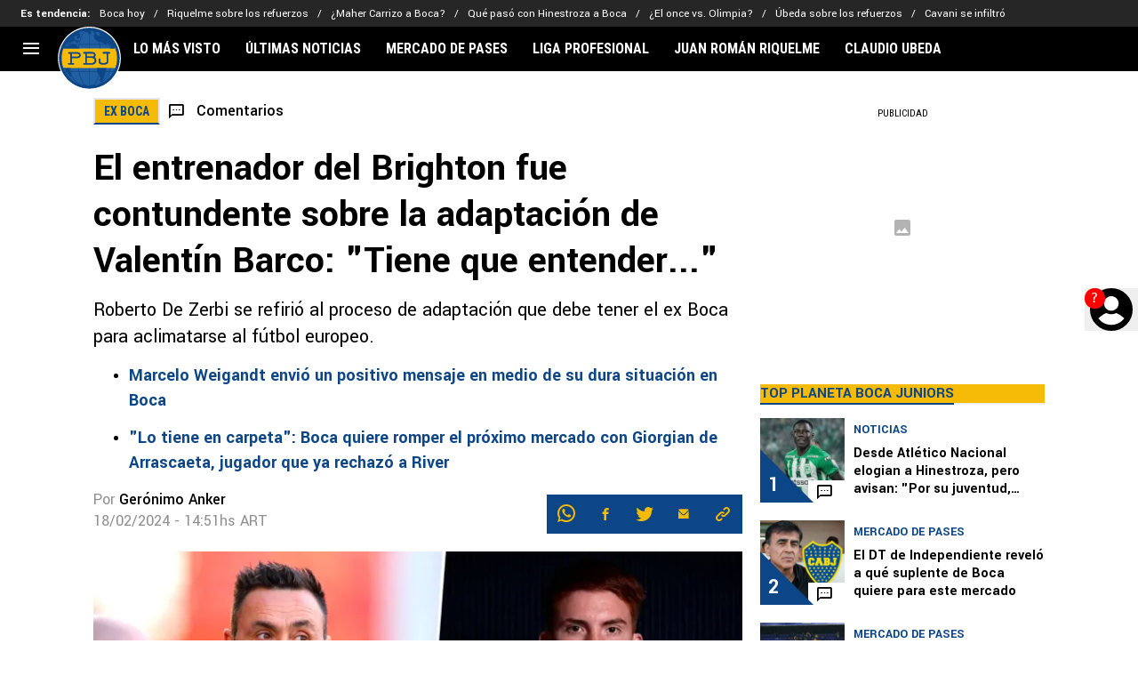

--- FILE ---
content_type: text/javascript; charset=utf-8
request_url: https://live.primis.tech/live/liveView.php?s=114257&kv_1=brighton,valentin-barco&kv_2=243057&cbuster=%%CACHEBUSTER%%&cbuster=1768530431&pubUrlAuto=https%3A%2F%2Fplanetabj.com%2Fboca-juniors%2Fel-entrenador-del-brighton-fue-contundente-sobre-la-adaptacion-de-valentin-barco-tiene-que-entender-20240218-PBJ-243057.html&videoType=flow&floatWidth=&floatHeight=&floatDirection=&floatVerticalOffset=&floatHorizontalOffset=&floatCloseBtn=&flowMode=&flowCloseButtonPosition=
body_size: 1978
content:

                        try
                        {
                            var linksArray = '  https://live.primis.tech/main/js/deflate.min.js  https://live.primis.tech/content/omid/static/omweb-v1.5.6.js  https://live.primis.tech/content/omid/static/omid-session-client-v1.5.6.js  https://live.primis.tech/content/pal/pal.js  https://live.primis.tech/content/prebid/prebidVid.9.18.0_75.min.js   https://live.primis.tech/live/liveVideo.php?vpaidManager=sekindo&s=58057&ri=[base64]&cudi=pip-MTthMwImLwE4MC4kODt%3D&userUA=Mozilla%2F5.0+%28Macintosh%3B+Intel+Mac+OS+X+10_15_7%29+AppleWebKit%2F537.36+%28KHTML%2C+like+Gecko%29+Chrome%2F131.0.0.0+Safari%2F537.36%3B+ClaudeBot%2F1.0%3B+%2Bclaudebot%40anthropic.com%29&debugInformation=&kv_1=brighton%2Cvalentin-barco&kv_2=243057&isWePassGdpr=1&noViewableMidrollPolicy=off&isDoublePreroll=0&autoSkipVideoSec=30&c2pWaitTime=3&sdkv=&isSinglePageFloatSupport=1&availCampaigns=&isAmpIframe=0&tagKeywords=&cbuster=1768530431&csuuid=6969a1ff2a7fd&debugInfo=17256306_&debugPlayerSession=&pubUrlDEMO=&isAsyncDEMO=0&customPlaylistIdDEMO=&sta=17256306&showLogo=0&clkUrl=&plMult=-1&schedule=eyJwcmVfcm9sbCI6MSwibWlkX3JvbGwiOltdLCJnYXAiOiJhdXRvIn0%3D&content=plembed3707qwpikrhu&secondaryContent=&x=640&y=440&pubUrl=https%3A%2F%2Fplanetabj.com%2Fboca-juniors%2Fel-entrenador-del-brighton-fue-contundente-sobre-la-adaptacion-de-valentin-barco-tiene-que-entender-20240218-PBJ-243057.html&contentNum=1&flow_closeBtn=0&flowCloseTimeout=0&flow_closeButtonPosition=right&flow_direction=bl&flow_horizontalOffset=10&flow_bottomOffset=100&impGap=1&flow_width=310&flow_height=260&videoType=normal&isOriginImg=0&gdpr=0&gdprConsent=&contentFeedId=&geoLati=39.9625&geoLong=-83.0061&vpTemplate=16878&flowMode=below&isRealPreroll=0&playerApiId=&isApp=0&ccpa=0&ccpaConsent=1---&subId=&appName=&appBundleId=https%3A%2F%2Fplanetabj.com%2Fboca-juniors%2Fel-entrenador-del-brighton-fue-contundente-sobre-la-adaptacion-de-valentin-barco-tiene-que-entender-20240218-PBJ-243057.html&appStoreUrl=&diaid=&appPrivacyPolicy=&appIsPaid=&appDeveloper=&appId=&appVersion=&sdkv=&enableResizeObserverInapp=0&isAppJs=0'.split(' ');

                            for(var l = 0; l < linksArray.length; l++)
                            {
                                if(linksArray[l].length > 10)
                                {
                                    var sc = document.createElement('script');
                                    sc.type = 'text/javascript';
                                    sc.async = false;
                                    sc.src = linksArray[l];
                                    document.head.appendChild(sc);
                                }
                            }
                        }
                        catch(e)
                        {
                            document.write('<script type="text/javascript" src="https://live.primis.tech/main/js/deflate.min.js">\x3C/script><script type="text/javascript" src="https://live.primis.tech/content/omid/static/omweb-v1.5.6.js">\x3C/script><script type="text/javascript" src="https://live.primis.tech/content/omid/static/omid-session-client-v1.5.6.js">\x3C/script><script type="text/javascript" src="https://live.primis.tech/content/pal/pal.js">\x3C/script><script type="text/javascript" src="https://live.primis.tech/content/prebid/prebidVid.9.18.0_75.min.js">\x3C/script><script type=' + "'" + 'text/javascript' + "'" + ' language=' + "'" + 'javascript' + "'" + ' src="https://live.primis.tech/live/liveVideo.php?vpaidManager=sekindo&s=58057&ri=[base64]&cudi=pip-MTthMwImLwE4MC4kODt%3D&userUA=Mozilla%2F5.0+%28Macintosh%3B+Intel+Mac+OS+X+10_15_7%29+AppleWebKit%2F537.36+%28KHTML%2C+like+Gecko%29+Chrome%2F131.0.0.0+Safari%2F537.36%3B+ClaudeBot%2F1.0%3B+%2Bclaudebot%40anthropic.com%29&debugInformation=&kv_1=brighton%2Cvalentin-barco&kv_2=243057&isWePassGdpr=1&noViewableMidrollPolicy=off&isDoublePreroll=0&autoSkipVideoSec=30&c2pWaitTime=3&sdkv=&isSinglePageFloatSupport=1&availCampaigns=&isAmpIframe=0&tagKeywords=&cbuster=1768530431&csuuid=6969a1ff2a7fd&debugInfo=17256306_&debugPlayerSession=&pubUrlDEMO=&isAsyncDEMO=0&customPlaylistIdDEMO=&sta=17256306&showLogo=0&clkUrl=&plMult=-1&schedule=eyJwcmVfcm9sbCI6MSwibWlkX3JvbGwiOltdLCJnYXAiOiJhdXRvIn0%3D&content=plembed3707qwpikrhu&secondaryContent=&x=640&y=440&pubUrl=https%3A%2F%2Fplanetabj.com%2Fboca-juniors%2Fel-entrenador-del-brighton-fue-contundente-sobre-la-adaptacion-de-valentin-barco-tiene-que-entender-20240218-PBJ-243057.html&contentNum=1&flow_closeBtn=0&flowCloseTimeout=0&flow_closeButtonPosition=right&flow_direction=bl&flow_horizontalOffset=10&flow_bottomOffset=100&impGap=1&flow_width=310&flow_height=260&videoType=normal&isOriginImg=0&gdpr=0&gdprConsent=&contentFeedId=&geoLati=39.9625&geoLong=-83.0061&vpTemplate=16878&flowMode=below&isRealPreroll=0&playerApiId=&isApp=0&ccpa=0&ccpaConsent=1---&subId=&appName=&appBundleId=https%3A%2F%2Fplanetabj.com%2Fboca-juniors%2Fel-entrenador-del-brighton-fue-contundente-sobre-la-adaptacion-de-valentin-barco-tiene-que-entender-20240218-PBJ-243057.html&appStoreUrl=&diaid=&appPrivacyPolicy=&appIsPaid=&appDeveloper=&appId=&appVersion=&sdkv=&enableResizeObserverInapp=0&isAppJs=0">\x3C/script>');
                        }
                        